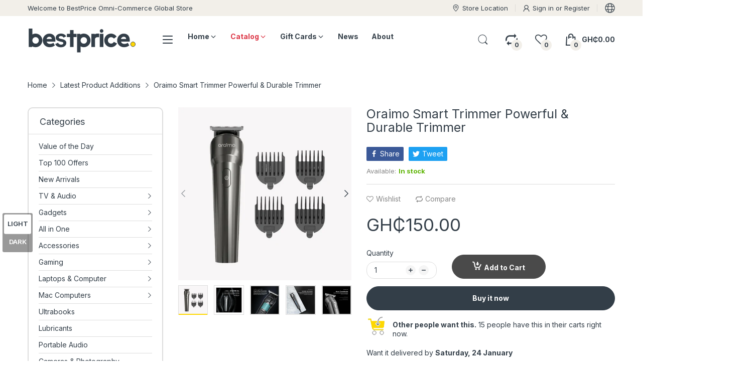

--- FILE ---
content_type: text/css
request_url: https://bestpricegh.com/cdn/shop/t/12/assets/section-bottom-products.css?v=162064922833357861561694689408
body_size: -252
content:
.section-bottom-widget h4{margin-bottom:var(--gutter-lg);border-bottom:1px solid var(--body-border-color);text-align:var(--section-heading-align);color:var(--section-heading-cl);font-weight:var(--section-heading-fw);position:relative;padding-bottom:var(--gutter-xs)}.section-bottom-widget h4:before{content:"";position:absolute;left:0;right:0;bottom:-1px;width:85px;height:2px;background:var(--main-color)}.section-bottom-widget h4 a{color:inherit}.section-bottom-widget .section-body{grid-gap:30px}.section-bottom-widget .product-listing-items .product-card:last-child{margin-bottom:0}.section-bottom-widget .product-card{display:flex;flex-direction:row;padding:0;margin:0 0 var(--gutter-sm);background:transparent}.section-bottom-widget .product-card:after,.section-bottom-widget .product-card:before{content:none}.section-bottom-widget .product-card .product-card_header{flex:0 0 33.33333%;width:33.33333%;-webkit-padding-end:var(--gutter-xxs);padding-inline-end:var(--gutter-xxs)}.section-bottom-widget .product-card .product-card_media{margin-bottom:0}.section-bottom-widget .product-card .product-card_body{flex:0 0 66.66667%;width:66.66667%;-webkit-padding-start:var(--gutter-xxs);padding-inline-start:var(--gutter-xxs)}.section-bottom-widget .product-card .product-price{font-size:calc(var(--body-font-size) + 1px)}.section-bottom-widget .product-card .product-price .price-sale{font-size:inherit}.section-bottom-widget .product-card .product-price .price-compare{font-size:calc(var(--body-font-size) - 2px)}
/*# sourceMappingURL=/cdn/shop/t/12/assets/section-bottom-products.css.map?v=162064922833357861561694689408 */


--- FILE ---
content_type: image/svg+xml
request_url: https://bestpricegh.com/cdn/shop/files/bestprice-logo-2.svg?v=1739049092&width=215
body_size: 702
content:
<svg xmlns="http://www.w3.org/2000/svg" fill="none" viewBox="0 0 7512 1949" height="1949" width="7512">
<circle stroke-width="31.8374" stroke="#333E48" fill="#FED603" r="163.067" cy="1290.99" cx="7332.99"></circle>
<path fill="#333E48" d="M780.414 1026.42C780.414 898.858 682.009 800.453 556.269 800.453C430.529 800.453 332.124 898.858 332.124 1026.42C332.124 1153.98 430.529 1252.39 556.269 1252.39C682.009 1252.39 780.414 1153.98 780.414 1026.42ZM317.545 1482H82.466V204.555H330.301V614.576C395.905 578.13 470.62 556.262 556.269 556.262C813.216 556.262 1026.43 769.473 1026.43 1026.42C1026.43 1283.37 813.216 1496.58 556.269 1496.58C472.442 1496.58 386.793 1472.89 317.545 1436.44V1482ZM1552.28 1270.61C1643.4 1270.61 1714.47 1241.45 1798.29 1197.72L1898.52 1374.48C1776.42 1461.95 1678.02 1496.58 1528.59 1496.58C1255.24 1496.58 1056.61 1297.95 1056.61 1024.6C1056.61 765.829 1257.06 558.085 1515.83 558.085C1787.36 558.085 1933.14 743.961 1933.14 1006.37C1933.14 1044.64 1931.32 1073.8 1927.68 1110.25H1331.78C1328.13 1110.25 1326.31 1113.89 1326.31 1119.36C1353.65 1208.65 1441.12 1270.61 1552.28 1270.61ZM1506.72 774.94C1457.52 774.94 1408.32 798.631 1375.51 831.432C1339.07 867.879 1322.67 909.792 1322.67 922.548C1322.67 926.193 1324.49 928.015 1329.96 928.015H1674.38C1679.84 928.015 1681.66 926.193 1681.66 924.371C1681.66 898.858 1670.73 853.3 1641.57 824.143C1612.42 794.986 1574.15 774.94 1506.72 774.94ZM2323.76 1500.59C2120.85 1500.59 1993.83 1423.14 1921.03 1280.63L2114.65 1187.7C2158.02 1272.89 2233.92 1319.36 2333.06 1319.36C2436.84 1319.36 2487.95 1269.79 2487.95 1209.38C2487.95 1142.78 2387.27 1130.38 2275.75 1105.6C2120.85 1073.07 1958.21 1023.5 1958.21 832.981C1958.21 687.378 2099.16 555.715 2314.47 555.715C2498.8 555.715 2614.97 626.968 2684.67 743.141L2506.54 832.981C2469.37 769.473 2401.21 729.2 2314.47 729.2C2215.34 729.2 2168.87 775.669 2168.87 826.785C2168.87 887.195 2240.12 902.685 2376.43 932.115C2525.13 961.546 2695.52 1014.21 2695.52 1204.73C2695.52 1331.75 2582.44 1500.59 2323.76 1500.59ZM2952.99 570.841V308.427H3200.83V570.841H3410.4V793.164H3200.83V1482H2952.99V793.164H2737.96V570.841H2952.99ZM4135.45 1026.42C4135.45 898.858 4037.05 800.453 3911.31 800.453C3785.57 800.453 3687.16 898.858 3687.16 1026.42C3687.16 1153.98 3785.57 1252.39 3911.31 1252.39C4037.05 1252.39 4135.45 1153.98 4135.45 1026.42ZM3437.5 1855.58V570.841H3672.58V620.043C3738.19 583.597 3816.55 556.262 3911.31 556.262C4168.25 556.262 4381.46 769.473 4381.46 1026.42C4381.46 1283.37 4168.25 1496.58 3911.31 1496.58C3825.66 1496.58 3750.94 1474.71 3685.34 1438.26V1855.58H3437.5ZM4439.02 1482V570.841H4670.46V610.932C4714.19 574.485 4783.44 556.262 4847.22 556.262H4974.79V805.92H4845.4C4759.75 805.92 4692.33 866.056 4686.86 951.705V1482H4439.02ZM5024.2 1482V569.018H5272.04V1482H5024.2ZM5024.2 370.386C5024.2 304.782 5078.87 246.468 5149.94 246.468C5215.55 246.468 5273.86 304.782 5273.86 370.386C5273.86 441.456 5215.55 496.126 5149.94 496.126C5078.87 496.126 5024.2 441.456 5024.2 370.386ZM5806.83 556.262C5965.37 556.262 6120.27 649.2 6193.16 762.184L6009.11 898.858C5963.55 858.767 5917.99 804.098 5810.48 804.098C5686.56 804.098 5588.15 902.503 5588.15 1024.6C5588.15 1148.52 5686.56 1246.92 5810.48 1246.92C5896.12 1246.92 5950.79 1206.83 6007.29 1128.47L6224.14 1237.81C6143.96 1390.88 5989.06 1496.58 5806.83 1496.58C5544.42 1496.58 5334.85 1287.01 5334.85 1024.6C5334.85 765.829 5544.42 556.262 5806.83 556.262ZM6728.57 1270.61C6819.68 1270.61 6890.75 1241.45 6974.58 1197.72L7074.81 1374.48C6952.71 1461.95 6854.31 1496.58 6704.88 1496.58C6431.53 1496.58 6232.9 1297.95 6232.9 1024.6C6232.9 765.829 6433.35 558.085 6692.12 558.085C6963.65 558.085 7109.43 743.961 7109.43 1006.37C7109.43 1044.64 7107.61 1073.8 7103.97 1110.25H6508.07C6504.42 1110.25 6502.6 1113.89 6502.6 1119.36C6529.93 1208.65 6617.41 1270.61 6728.57 1270.61ZM6683.01 774.94C6633.81 774.94 6584.6 798.631 6551.8 831.432C6515.36 867.879 6498.96 909.792 6498.96 922.548C6498.96 926.193 6500.78 928.015 6506.24 928.015H6850.66C6856.13 928.015 6857.95 926.193 6857.95 924.371C6857.95 898.858 6847.02 853.3 6817.86 824.143C6788.7 794.986 6750.44 774.94 6683.01 774.94Z"></path>
</svg>
